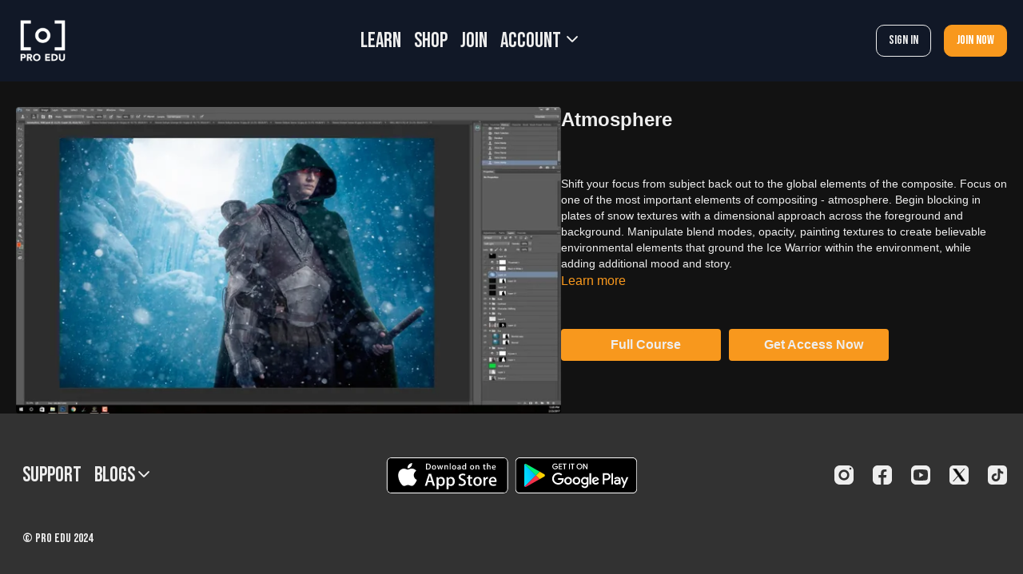

--- FILE ---
content_type: text/vnd.turbo-stream.html; charset=utf-8
request_url: https://learn.proedu.com/programs/creative-ps-02-14-ice-warrior-atmosphere.turbo_stream?playlist_position=thumbnails&preview=false
body_size: -30
content:
<!DOCTYPE html><html><head><meta name="csrf-param" content="authenticity_token" />
<meta name="csrf-token" content="ZX-qjIFySEwYIVp9rhR3HTF30X6O1cXEgA0r-JdueQILPFN01kAN_y75B2Z6-4ueYQBDLtR1WR6xZcwJqTm8qg" /></head><body><turbo-stream action="update" target="program_show"><template>
  <turbo-frame id="program_player">
      <turbo-frame id="program_content" src="/programs/creative-ps-02-14-ice-warrior-atmosphere/program_content?playlist_position=thumbnails&amp;preview=false">
</turbo-frame></turbo-frame></template></turbo-stream></body></html>

--- FILE ---
content_type: text/css; charset=utf-8
request_url: https://assets-gke.uscreencdn.com/theme_assets/26278/theme.css?v=1758563527
body_size: 28598
content:
:root {
  --app-height: 100%;
}

[data-theme="light"] {
  --base-color: #232323;
  --inverse-color: #E9E9E9;
  --section-background-color: white;
  --header-background-color: white;
  --footer-background-color: #F9F9F9;
  --section-secondary-background-color: #F9F9F9;
  --section-secondary-text-color: #232323;
}

[data-theme="dark"] {
  --base-color: #EEEEEE;
  --inverse-color: #505050;
  --section-background-color: #121212;
  --header-background-color: #121212;
  --footer-background-color: #323232;
  --section-secondary-background-color: #323232;
  --section-secondary-text-color: #EEEEEE;
}

body{
  font-family: var(--base-font);
  font-weight: 400;
  color: var(--base-color);
  background-color: var(--section-background-color);
}

.theme\:section{
  --swiper-pagination-bullet-inactive-color: #838383;
  --swiper-pagination-color: #838383;
  background: var(--section-background-color);
  position: relative;
  overflow: hidden;
  padding: 64px 0;
  color: var(--base-color);
}

.section-secondary-background {
  background-color: var(--section-secondary-background-color);
  color: var(--section-secondary-text-color)
}

@media (max-width: 768px) {
  .theme\:section {
    padding: 40px 0;
  }
}

.theme\:image-container{
  height: 100%;
}

.theme\:image-container.square img{
  position: absolute;
  left: 0;
  top: 0;
  width: 100%;
  height: 100%;
  object-fit: cover;
  object-position: center;
}

.theme\:image-overlay{
  position: absolute;
  left: 0;
  right: 0;
  top: 0;
  bottom: 0;
}

.theme\:video{
  position: relative;
  overflow: hidden;
}

.theme\:video-poster{
  opacity: 1;
  transition: opacity .1s linear;
}

.theme\:video--play-button{
  position: absolute;
  left: 0;
  top: 0;
  bottom: 0;
  right: 0;
  z-index: 2;
  display: flex;
  align-items: center;
  justify-content: space-around;
}

.theme\:video--play-button button{
  border: none;
  outline: none;
  padding: 0;
  margin: 0;
  color: var(--primary-color);
}

.theme\:video-poster img{
  position: absolute;
  left: 0;
  top: 0;
  height: 100%;
  width: 100%;
  object-fit: cover;
  object-position: center top;
}

.theme\:video-overlay{
  position: absolute;
  left: 0;
  right: 0;
  top: 0;
  bottom: 0;
}

.theme\:title{
  font-size: 36px;
  line-height: 1.2;
  margin-bottom: 16px;
  font-weight: 700;
  font-family: var(--heading-font);
}

.theme\:subtitle{
  font-size: 18px;
  line-height: 1.5;
}

.theme\:paragraph{
  font-size: 16px;
  line-height: 1.5;
  font-weight: 400;
  padding: 8px;
}

.theme\:microcopy{
  font-size: 14px;
  line-height: 1.4;
  font-weight: 400;
}


.theme\:button{
  display: inline-block;
  padding: 18px 24px;
  line-height: 1.55;
  text-decoration: none;
  box-sizing: border-box;
  text-align: center;
  color: var(--contrast-to-primary-color);
  position: relative;
  font-size: 18px;
}

.button--secondary {
  color: var(--base-color);

}
.button--secondary .button-bg {
  border-color: var(--base-color);
  background-color: transparent;
}

[data-theme="dark"] .button--secondary {
  color: var(--contrast-to-primary-color);
}

[data-theme="dark"] .button--secondary .button-bg {
  border-color: var(--contrast-to-primary-color);
  background-color: transparent;
}

.button-bg {
  display: block;
  position: absolute;
  left: 0;
  top: 0;
  width: 100%;
  height: 100%;
  z-index: 1;
  opacity: 1;
  background: var(--primary-color);
  border: 1px solid var(--primary-color);
  border-radius: 10px;
}

.theme\:button:hover .button-bg, .theme\:button:focus .button-bg {
  opacity: 0.8;
}

.button--secondary:hover .button-bg, .button--secondary:focus .button-bg {
  opacity: 0.6;
}

[data-theme="dark"] .button--secondary:hover .button-bg, [data-theme="dark"] .button--secondary:focus .button-bg{
  opacity: 0.6;
}

.button-content{
  position: relative;
  z-index: 2;
}

.theme\:link,
.theme\:navigation-url {
  text-decoration: none;
}

.theme\:link:hover,
.theme\:navigation-url:hover {
  color: var(--primary);
  text-decoration: underline;
}

@media (max-width: 768px) {
  .theme\:navigation-url:hover {
    text-decoration: none;
    color: inherit;
  }
}

.theme\:background-image {
  position: absolute;
  left: 0;
  right: 0;
  top: 0;
  bottom: 0;
  z-index: 0;
}

.theme\:background-image figure{
  height: 100%;
}

.theme\:background-image img{
  object-fit: cover;
  object-position: left top;
  width: 100%;
  height: 100%;
}

.color-black .theme\:button{
  color: black;
}

@media (max-width: 640px) {
  .theme\:title{
    font-size: 24px;
    line-height: 1.3;
  }
  .theme\:subtitle{
    font-size: 16px;
    line-height: 1.5;
  }
  .theme\:button{
    display: block;
  }
  .theme\:video-poster img:last-child{
    display: none;
  }
}

.text-block .theme\:button:not(:first-child) {
  margin-top: 32px;
}

.container,
.theme\:container {
  max-width: 100%;
  width: 100%;
  margin: 0 auto;
  box-sizing: border-box;
  padding: 0 20px
}

@media (min-width: 768px) {
  .container,
  .theme\:container {
    max-width: 100%;
  }
}

@media (min-width: 1024px) {
  .container,
  .theme\:container {
    max-width: 1280px;
  }
}

@media (min-width: 1280px) {
  .container,
  .theme\:container {
    max-width: 1380px;
  }
}

.page-content {
  flex: 0 0 100%;
  max-width: 100%;
  margin: 1.25rem 0;
}

.page {
  min-height: calc(100vh - 320px);
}

.page-content a {
  color: var(--primary-color);
}

.page-content a:hover {
  opacity: 0.9;
}

/*THEME IMAGE PLACEHOLDER*/
.theme\:image .theme\:image-source[src=""]{
  content: url("data:image/svg+xml;charset=utf-8,%3Csvg xmlns='http://www.w3.org/2000/svg' width='400' height='224' viewBox='0 0 400 224' fill='none'%3E%3Crect width='400' height='224' fill='%23FFFFF'/%3E%3Cpath fill-rule='evenodd' clip-rule='evenodd' d='M176 84C171.582 84 168 87.5817 168 92V132C168 136.418 171.582 140 176 140H224C228.418 140 232 136.418 232 132V92C232 87.5817 228.418 84 224 84H176ZM224 132H176L192 100L204 124L212 108L224 132Z' fill='%23E9E9E9'/%3E%3C/svg%3E");
}
.theme\:image-container.image-bg {
  background-color: #f2f2f2;
}
[data-theme="dark"] .theme\:image-container.image-bg {
  background-color: #3b3b3b;
}
[data-theme="dark"] .theme\:image .theme\:image-source[src=""]{
  content: url("data:image/svg+xml;charset=utf-8,%3Csvg xmlns='http://www.w3.org/2000/svg' width='400' height='224' viewBox='0 0 400 224' fill='none'%3E%3Crect width='400' height='224' fill='%23121212'/%3E%3Cpath fill-rule='evenodd' clip-rule='evenodd' d='M176 84C171.582 84 168 87.5817 168 92V132C168 136.418 171.582 140 176 140H224C228.418 140 232 136.418 232 132V92C232 87.5817 228.418 84 224 84H176ZM224 132H176L192 100L204 124L212 108L224 132Z' fill='%23323232'/%3E%3C/svg%3E");
}

.theme\:image-container.square{
  width: 100%;
  padding-bottom: 100%;
  overflow: hidden;
  position: relative;
  margin: 0;
}

/*THEME FOOTER*/
.theme\:footer{
  padding: 50px 0;
  background: var(--footer-background-color);
  color: var(--base-color);
}

.theme\:footer hr{
  margin: 24px 0;
  border-color: var(--inverse-color);
}

@media (max-width: 768px) {
  .footer--menu .theme\:navigation li {
    max-width: 100%;
  }
  .footer--menu .theme\:navigation a {
    white-space: inherit;
    max-width: 100%;
    padding: 0;
    margin-bottom: 10px;
  }
  .footer--menu .theme\:navigation {
    flex-direction: column;
    align-items: center;
  }
  .footer--menu .theme\:navigation-dropdown {
    position: relative;
    background: transparent;
    box-shadow: none !important;
    visibility: visible;
    opacity: 1;
    display: block;
  }
  .footer--menu .navigation-dropdown-button {
    font-weight: bold;
  }
  .footer--menu .navigation-dropdown-button svg {
    display: none;
  }
}

.footer--social-link:hover {
  opacity: 0.9;
}

.uscreen-block a{
  justify-content: center;
  padding: 0;
}

/*THEME HEADER*/
.theme\:header{
  background-color: var(--gray-100);
  color: var(--inverse-color);
  position: relative;
}

body.overflow-hidden .theme\:header{
  position: fixed;
  top: 0;
  left: 0;
  width: 100%;
  z-index: 40;
}

.theme\:navigation a{
  display: block;
  padding: 8px;
  white-space: nowrap;
  user-select: none;
  color: var(--base-color);
  font-size: 26px;
}

.theme\:navigation svg{
  display: inline-block;
}

.header .button--secondary .button-bg {
  border-color: var(--base-color);
}

.theme\:navigation li{
  list-style: none;
  margin: 0;
  padding: 0;
  position: relative;
  text-align: left;
}
.theme\:navigation-dropdown{
  min-width: 200px;
  position: absolute;
  background: var(--header-background-color);
  visibility: hidden;
  overflow-x: hidden;
  opacity: 0;
  right: 0;
  display: none;
  z-index: 3;
  border-radius: 4px;
  box-shadow: 0 1px 2px rgba(0, 0, 0, 0.06), 0 1px 3px rgba(0, 0, 0, 0.1);
  max-height: 8rem;
  overflow-y: auto;
}

.theme\:navigation-dropdown a:hover:before,
.theme\:navigation-dropdown a:focus:before{
  content: ' ';
  position: absolute;
  left: 0;
  top: 0;
  bottom: 0;
  right: 0;
  background: var(--primary-color);
  opacity: .1;
}

.open + .theme\:navigation-dropdown {
  visibility: visible;
  opacity: 1;
  display: block;
}

.theme\:navigation-dropdown li a{
  padding: 8px 16px;
  position: relative;
  text-align: left;
  color: var(--base-color);
}

.theme\:navigation-url.open > svg {
  transform: rotateX(180deg);
  transition: 0.2s;
}

.theme\:navigation .theme\:button{
  padding: 8px 16px;
  margin: 0 8px;
  font-size: 16px;
}

.header--menu{
  width: 100%;
  margin-right: -8px;
}

.header--menu a svg{
  display: inline-block;
  margin-left: 3px;
}

.header--menu-hamburger{
  height: 100%;
  align-items: center;
  margin-right: 8px;
  justify-content: flex-end;
}

.header-navigation {
  display: none;
}

.header--menu-sign-out {
  display: none;
}

.header--menu-side {
  width: 100%;
}

.header--menu-side.hidden-desktop {
  display: block;
}

.header--menu-hamburger svg:first-child{
  display: block!important;
}

[data-theme="light"] .transparent-header.header .header--menu-hamburger svg:first-child path {
  fill: var(--inverse-color);;
}
body.overflow-hidden[data-theme="light"] .theme\:header .header--logo {
  color: var(--base-color);
}
[data-theme="light"] .header .header--menu-hamburger svg:first-child path,
[data-theme="dark"] .transparent-header.header .header--menu-hamburger svg:first-child path,
[data-theme="dark"] .header .header--menu-hamburger svg:first-child path {
  fill: var(--base-color);
}

.header--menu-hamburger svg:last-child{
  display: none!important;
}

.header--menu-checkbox {
  display: none;
}

.header--menu-checkbox:checked ~ .header--menu-hamburger svg:first-child{
  display: none!important;
}

.header--menu-checkbox:checked ~ .header--menu-hamburger svg:last-child{
  display: block!important;
}

.header--logo-image img {
  object-fit: contain;
}
.header--logo {
  color: var(--base-color);
}

.header--menu-checkbox:checked ~ .theme\:navigation{
  position: fixed;
  display: flex;
  flex-direction: column;
  visibility: visible;
  opacity: 1;
  top: 0;
  left: 0;
  right: 0;
  z-index: -1;
  height: var(--app-height);
  background: var(--section-background-color);
  padding: 70px 20px 20px 20px;
  box-sizing: border-box;
}

.header--menu-checkbox:checked ~ .theme\:navigation .theme\:image{
  display: inline-block;
}
.header--menu-checkbox:checked ~ .theme\:navigation li{
  order: 2;
  width: 100%;
}
.header--menu-checkbox:checked ~ .theme\:navigation .header--menu-account{
  order: 1;
}

.header--menu-checkbox:checked ~ .theme\:navigation:before{
  content: ' ';
  margin-top: auto;
}
.header--menu-checkbox:checked ~ .theme\:navigation a{
  text-align: center;
}
.header--menu-checkbox:checked ~ .theme\:navigation a:before{
  display: none;
}

.header--menu-checkbox:checked ~ .theme\:navigation .theme\:navigation-dropdown{
  position: relative;
  border: none;
  box-shadow: none;
  padding: 0;
}

.header--menu-checkbox:checked ~ .theme\:navigation .header--menu-account .theme\:navigation-dropdown{
  display: block;
  visibility: visible;
  opacity: 1;
}

.header--menu-checkbox:checked ~ .theme\:navigation .header--menu-devider{
  margin-top: auto;
}

.header--menu-checkbox:checked ~ .theme\:navigation .theme\:button{
  width: 100%;
  margin: 8px 0;
}

.header--menu-checkbox:checked ~ .theme\:navigation .sign-in-link .theme\:button .button-bg,
.header--menu-checkbox:checked ~ .theme\:navigation .sign-out-link .theme\:button .button-bg {
  border-color: var(--base-color);
}

.theme\:header .theme\:navigation li.sign-in-link {
  margin-left: auto;
}
.theme\:header .theme\:navigation li:nth-of-type(1) {
  margin-left: auto;
}

.theme\:navigation li.header--menu-account {
  margin-left: auto;
  margin-right: 0;
}

@media (max-width: 768px) {
  .theme\:navigation a{
    display: inline-block;
  }

  .theme\:navigation li{
    text-align: center;
  }

  .theme\:navigation-dropdown a:hover:before,
  .theme\:navigation-dropdown a:focus:before{
    background: transparent;
  }

  .theme\:navigation .theme\:button{
    padding-top: 12px;
    padding-bottom: 12px;
  }
}

@media (min-width: 768px) {
  .theme\:navigation-dropdown{
    max-height: 12rem;
  }

  .header-navigation {
    display: flex;
    flex-wrap: wrap;
  }

  .header--menu-side.hidden-desktop {
    display: none;
  }

  .header--menu-side {
    width: auto;
  }

  .header--menu-sign-out {
    display: block;
  }
}

/*DARK THEME HEADER STYLES*/
[data-theme="dark"] .theme\:header {
  background-color: var(--gray-900);
}

[data-theme="dark"] .header .button--secondary .button-bg {
  border-color: var(--base-color);
}

[data-theme="dark"] .transparent-header.theme\:header .button--secondary .button-bg {
  border-color: var(--base-color);
}

[data-theme="dark"] .theme\:navigation a {
  color: var(--base-color);
}

[data-theme="dark"] .transparent-header.header .theme\:navigation a {
  color: var(--base-color);
}

[data-theme="dark"] .transparent-header.header .button--secondary .button-bg {
  color: var(--contrast-to-primary-color);
}

[data-theme="dark"] .theme\:navigation-dropdown{
  box-shadow: 0 1px 2px rgb(58 56 56 / 35%), 0 1px 3px rgb(100 99 99 / 56%);
}

@media (min-width: 768px) {
  [data-theme="dark"] .transparent-header.header[data-header-theme="light"] .theme\:navigation a {
    color: var(--inverse-color);
  }

  [data-theme="dark"] .transparent-header.theme\:header[data-header-theme="light"] .button--secondary .button-bg {
    color: var(--inverse-color);
    border-color: var(--inverse-color);
  }
}

/*TRANSPARENT HEADER STYLES*/
.transparent-header.theme\:header .button--secondary .button-bg {
  border-color: var(--inverse-color);
}

.transparent-header.header .theme\:navigation a.theme\:button:not(.button--secondary),
.theme\:navigation a.theme\:button:not(.button--secondary) {
  color: var(--contrast-to-primary-color);
}

.transparent-header.header[data-header-theme="light"] .theme\:navigation a {
  color: var(--base-color);
}

.transparent-header.theme\:header[data-header-theme="light"] .button--secondary .button-bg {
  color: var(--base-color);
  border-color: var(--base-color);
}

.transparent-header.theme\:header[data-header-theme="light"],
.transparent-header.theme\:header[data-header-theme="dark"] {
  z-index: 10;
  position: absolute;
  top: 0;
  left: 0;
  width: 100%;
  background-color: transparent;
}

.transparent-header.header .theme\:navigation a {
  color: var(--inverse-color);
}

.transparent-header.theme\:header .header--logo {
  color: var(--white);
}

.transparent-header.header .theme\:navigation-dropdown li a {
  color: var(--base-color);
}

@media (max-width: 768px) {
  .transparent-header.header .theme\:navigation a {
    color: var(--base-color);
  }
}

[dir="rtl"] .theme\:navigation-dropdown{
  right: inherit;
  left: 0;
}
[dir="rtl"] .image-text .text-center,
[dir="rtl"] .video-text .text-center {
  text-align: right;
}


/*HERO BANNER SECTION*/
[data-block-type="hero_banner"] .theme\:title {
  font-size: 64px;
}

.hero-banner {
  min-height: 720px;
}

.hero-banner--content{
  position: relative;
  max-width: 640px;
  padding: 75px 0;
  z-index: 2;
}

.hero-banner--background-image {
  position: absolute;
  left: 0;
  right: 0;
  top: 0;
  bottom: 0;
}

.hero-banner--background-image img {
  object-position: center;
}

.hero-banner--background-image img {
  object-fit: cover;
  width: 100%;
  height: 100%;
}

.hero-banner .theme\:container{
  display: flex;
  align-items: center;
}

.hero-banner--mobile-image {
  display: none;
}

@media (max-width: 640px) {
  [data-block-type="hero_banner"] .theme\:title {
    font-size: 35px;
  }
  [data-block-type="hero_banner"] .theme\:title br {
    display: none;
  }
  .hero-banner .theme\:container {
    align-items: flex-end;
  }

  .hero-banner .theme\:video--play-button{
    display: flex;
  }

  .hero-banner--background-video video{
    display: none;
  }

  .hero-banner--background-video {
    display: none;
  }

  .hero-banner--mobile-image {
    display: block;
  }

  .hero-banner {
    min-height: 615px;
  }

  .hero-banner .theme\:container {
    align-items: flex-end;
  }

  .hero-banner--content {
    padding-bottom: 0;
  }
}

/* GALLERY */
.slider--container{
  margin-top: 32px;
}

@media (min-width: 640px){
  .slider--container{
    margin-top: 64px;
  }
}

.slider--container .swiper-wrapper {
  position: relative;
  width: 100%;
  height: 100%;
  z-index: 1;
  display: flex;
  transition-property: transform;
  box-sizing: content-box;
}

.slider--container .swiper {
  margin-left: auto;
  margin-right: auto;
  position: relative;
  overflow: hidden;
  list-style: none;
  padding: 0;
  z-index: 1;
}

.slider--container .swiper-slide {
  flex-shrink: 0;
  width: 100%;
  height: 100%;
  position: relative;
  transition-property: transform;
}

.slider--container .swiper-pagination{
  position: relative;
  padding-top: 40px;
  line-height: 1;
  display: flex;
  visibility: visible;
  justify-content: center;
}

.slider--container .swiper-pagination-bullet {
  width: 8px;
  height: 8px;
  border-radius: 100%;
  margin: 0 4px;
  background-color: #838383;
  opacity: 0.16;
}

.slider--container .swiper-pagination-bullet.swiper-pagination-bullet-active {
  opacity: 1;
}
[data-theme="dark"] .slider--container .swiper-pagination-bullet {
  background: #EEEEEE;
}

[data-theme="dark"] .slider--container .swiper-pagination-bullet.swiper-pagination-bullet-active {
  background-color: #8A8A8A;
}

.slider--container .swiper-button-item{
  background-color: transparent;
  background-image: url("data:image/svg+xml,%3Csvg width='11' height='18' viewBox='0 0 11 18' fill='none' xmlns='http://www.w3.org/2000/svg'%3E%3Cpath fill-rule='evenodd' clip-rule='evenodd' d='M3.41412 9.00007L10.707 1.70718L9.29277 0.292969L0.585693 9.00007L9.29277 17.7072L10.707 16.293L3.41412 9.00007Z' fill='%23232323'/%3E%3C/svg%3E%0A");
  background-repeat: no-repeat;
  background-position: 13px;
  width: 40px!important;
  height: 40px!important;
  border-radius: 50%;
  border: 1px solid var(--base-color);
  opacity: 1;
  padding: 0;
  transition: 0.2s;
  position: absolute;
  top: 50%;
  left: auto;
  margin-top: -21px;
  display: block;
}
.slider--container .swiper-button-item.swiper-button-disabled {
  opacity: .5;
  cursor: auto;
}

.slider-image--slide img {
  width: 100%;
}

.hide-navigation.slider--container .swiper-button-item,
.hide-navigation.slider--container .swiper-pagination {
  display: none;
}

[data-theme="dark"] .slider--container .swiper-button-item{
  background-color: transparent;
  background-image: url("data:image/svg+xml,%3Csvg width='11' height='18' viewBox='0 0 11 18' fill='none' xmlns='http://www.w3.org/2000/svg'%3E%3Cpath fill-rule='evenodd' clip-rule='evenodd' d='M3.41412 9L10.707 1.7071L9.29277 0.292892L0.585693 9L9.29277 17.7071L10.707 16.2929L3.41412 9Z' fill='%23EEEEEE'/%3E%3C/svg%3E%0A");
}

.slider--container .swiper-button-prev{
  left: -55px;
  right: initial;
}

.slider--container .swiper-button-next{
  transform: rotate(180deg);
  right: -55px;
}

.slider--container .swiper-button-item:after{
  display: none;
}

.slider-image--duration {
  font-size: 12px;
  color: var(--white);
  height: 24px;
  background: rgba(0, 0, 0, 0.64);
  border-radius: 4px;
  right: 12px;
  bottom: 12px;
  position: absolute;
  padding: 0 8px;
  display: inline-flex;
  align-items: center;
}

.slider-rounded-images {
  text-align: center;
  margin-top: 0;
}
.slider-rounded-images.slider--container .swiper-button-next{
  right: -55px;
}
.slider-rounded-images.slider--container .swiper-button-prev{
  left: -55px;
}

.slider-rounded-images .slider-image--slide {
  display: flex;
  align-items: center;
  justify-content: center;
}

.slider-rounded-images .theme\:image {
  max-width: 96px;
  max-height: 96px;
  width: 100%;
  height: 100%;
}

@media (max-width: 1380px){
  .slider--container{
    padding-left: 60px;
    padding-right: 60px;
  }
}

@media (max-width: 1024px){
  .slider--container .swiper-button-item{
    display: none;
  }
  .slider--container{
    padding-left: 0;
    padding-right: 0;
  }
}

@media (max-width: 1023px) {
  .slider--container .swiper{
    overflow: visible;
  }

  .slider--container.slider-rounded-images .swiper{
    overflow: hidden;
  }
}


/* IMAGE_TEXT */
[dir="rtl"] .image-text--image.order-1{
  order: 3;
}

[dir="rtl"] .image-text--image.order-3{
  order: 1;
}

.image-text--image .theme\:image, .image-text img{
  width: 100%;
}

.image-text .image-text--button:not(:first-child),
.video-text .image-text--button:not(:first-child) {
  margin-top: 32px;
}


/* VIDEO */
[dir="rtl"] .video-text--video.order-1{
  order: 3;
}

[dir="rtl"] .video-text--video.order-3{
  order: 1;
}

.video-text--content .theme\:button:not(:first-child) {
  margin-top: 32px;
}


/* benefits */
.benefits--card .theme\:image{
  max-width: 112px;
  margin: 0 auto;
  margin-bottom: 24px;
}

@media only screen and (max-width:639px) {
  .theme\:section.benefits {
    padding-bottom: 0;
  }
}


/* TESTIMONIALS */
.testimonials .swiper-slide p.font-bold {
  margin: .5em auto;
}

.testimonials .slider--container .swiper-pagination {
  position: absolute;
  width: 100%;
  left: 0;
  bottom: -40px;
}

.testimonials .theme\:container > div {
  position: relative;
}

.testimonials .slider--container {
  cursor: pointer;
}

.testimonials .slider-image--slide  {
  padding: 40px 40px 0 40px;
}

.testimonials .swiper-slide.slider-image--slide {
  padding-bottom: 0;
}
.testimonials .swiper-slide {
  padding-bottom: 40px;
  box-sizing: border-box;
}
.testimonials .theme\:subtitle {
  padding: 0 1.5rem;
}

@media (max-width: 768px) {
  .testimonials.theme\:section {
    padding-bottom: 80px;
  }

  .testimonials .theme\:subtitle {
    padding: 0 0.25rem;
  }
}

/* PRICING */
.pricing--content{
  position: relative;
}

.pricing--background-image{
  position: absolute;
  left: 0;
  right: 0;
  top: 0;
  bottom: 0;
  z-index: -1;
}

.pricing--cards{
  display: flex;
  align-items: center;
  z-index: 2;
  position: relative;
  justify-content: center;
}

.pricing--card{
  border-radius: 16px;
  transition: box-shadow .1s ease-in-out;
  min-width: 272px;
  margin: 16px 0 0 0;
  border: 1px solid var(--section-secondary-background-color)
}

.pricing--card-content ul,
.pricing--card-content ol {
  list-style-type: inherit;
  padding-left: 1em;
}

.pricing--card .button-bg {
  background: var(--gray-100);
}

.pricing--card-centered {
  flex: 1 1 auto;
}

[data-theme="dark"] .pricing--card{
  color: var(--base-color);
}

@media (min-width: 640px){
  .pricing--cards{
    margin: 64px -8px 0 -8px;
  }
  .pricing--card{
    margin: 16px 8px 0 8px;
    max-width: calc(33.333% - 1rem);
    width: calc(33.333% - 1rem);
  }
}

.pricing--card:hover{
  box-shadow: 0 14px 28px rgba(0,0,0,0.25), 0 10px 10px rgba(0,0,0,0.22);
}

.pricing--card.featured{
  border-color: var(--primary-color);
  border-width: 2px;
  border-radius: 10px;
}

.existing-featured-text.pricing--card.featured:before{
  content: attr(data-text);
  width: 100%;
  display: block;
  background-color: var(--primary-color);
  color: var(--contrast-to-primary-color);
  text-align: center;
  font-size: 14px;
  line-height: 20px;
  font-weight: 700;
  text-transform: uppercase;
  padding: 6px 8px;
  letter-spacing: 2px;
  border-top-left-radius: 10px;
  border-top-right-radius: 10px;
  margin-top: -2px;
}

.pricing--card.featured .button--secondary .button-bg {
  background-color: var(--primary-color);
  border-color: var(--primary-color);
}

.pricing--card.featured .button--secondary {
  color: var(--contrast-to-primary-color);
}

.pricing--card-content{
  border-radius: 8px;
  padding: 24px;
}

[data-theme="dark"] .pricing--card-content{
  background-color: var(--gray-900);
  outline-color: transparent;
}

.pricing--card-title{
  font-size: 18px;
  line-height: 0;
}

.pricing--card-title{
  font-size: 18px;
  line-height: 0;
}

.pricing--card-price{
  line-height: 80px;
  font-size: 64px;
  font-weight: 500;
  white-space: nowrap;
  display: block;
  text-align: center;
}

.pricing--card-price sup{
  font-weight: 500;
  font-size: 24px;
  vertical-align: super;
  margin-right: -15px;
}

.pricing--card-price-sub{
  font-weight: 400;
  font-size: 18px;
  line-height: normal;
}

@media (max-width: 1023px){
  .pricing--card{
    max-width: calc(50% - 1rem);
  }
}

@media only screen and (max-width:639px) {
  .pricing .theme\:title {
    font-size: 36px;
  }
  .pricing--card{
    max-width: calc(100% - 1rem);
  }
}


/* FAQ */
.faq--question {
  font-size: 18px;
  cursor: pointer;
}
.faq--question span {
  width: calc(100% - 30px);
}

.faq--question-answer {
  font-size: 16px;
}

.faq--question svg {
  transform: rotate(180deg);
  transition: transform .1s ease-in-out;
}

.faq--question-wrapper.open svg {
  transform: rotate(0);
}

.faq--question-answer {
  display: none;
}

.faq--question-wrapper  {
  padding-bottom: .5rem;
}

.faq--question-wrapper.open .faq--question-answer {
  display: block;
}

@media only screen and (max-width:639px) {
  .faq .theme\:title {
    font-size: 36px;
  }
}



/* DEVICES */

.mobile-apps img {
  margin: 0 auto;
}
.devices--wrapper {
  max-width: 1120px;
}

.devices--tv {
  top: 4%;
  left: 18.8%;
  width: 69.2%;
  height: 77%;
  overflow: hidden;
}

.devices--laptop {
  top: 50%;
  left: 7.25%;
  width: 28.7%;
  border-top-right-radius: 2px;
  overflow: hidden;
  border-top-left-radius: 2px;
  background: var(--white);
}

.devices--mobile {
  bottom: 8%;
  right: 3.2%;
  width: 7.77%;
}

.devices--mobile img {
  border-radius: 4px;
}

@media (min-width: 768px) {
  .devices--mobile img {
    border-radius: 6px;
  }

  .devices--laptop {
    border-top-right-radius: 5px;
    border-top-left-radius: 5px;
    top: 50.3%;
  }
}

.devices--mobile.theme\:image .theme\:image-source[src=""] {
  top: -7vw;
  position: absolute;
}

/* UTILS */
/*
  Some elements default styles are reset by Tailwind Preflight.
  Add .reset-tailwind-preflight class to your tag to restore reset elements styles with the following values
 */
.reset-tailwind-preflight ul, ol {
  padding-left: 2.5rem;
  margin-top: 1rem;
  margin-bottom: 1rem;
}
.reset-tailwind-preflight ul {
  list-style: disc outside;
}

.reset-tailwind-preflight ol {
  list-style: decimal outside;
}

.reset-tailwind-preflight p {
  margin-top: 1rem;
  margin-bottom: 1rem;
}

.reset-tailwind-preflight h1 {
  font-size: 3rem;
  line-height: 1;
}

.reset-tailwind-preflight h2 {
  font-size: 2.25rem;
  line-height: 2.5rem;
}

.reset-tailwind-preflight h3 {
  font-size: 1.875rem;
  line-height: 2.25rem;
}

.reset-tailwind-preflight h4 {
  font-size: 1.5rem;
  line-height: 2rem;
}

.reset-tailwind-preflight h5 {
  font-size: 1.25rem;
  line-height: 1.75rem;
}
